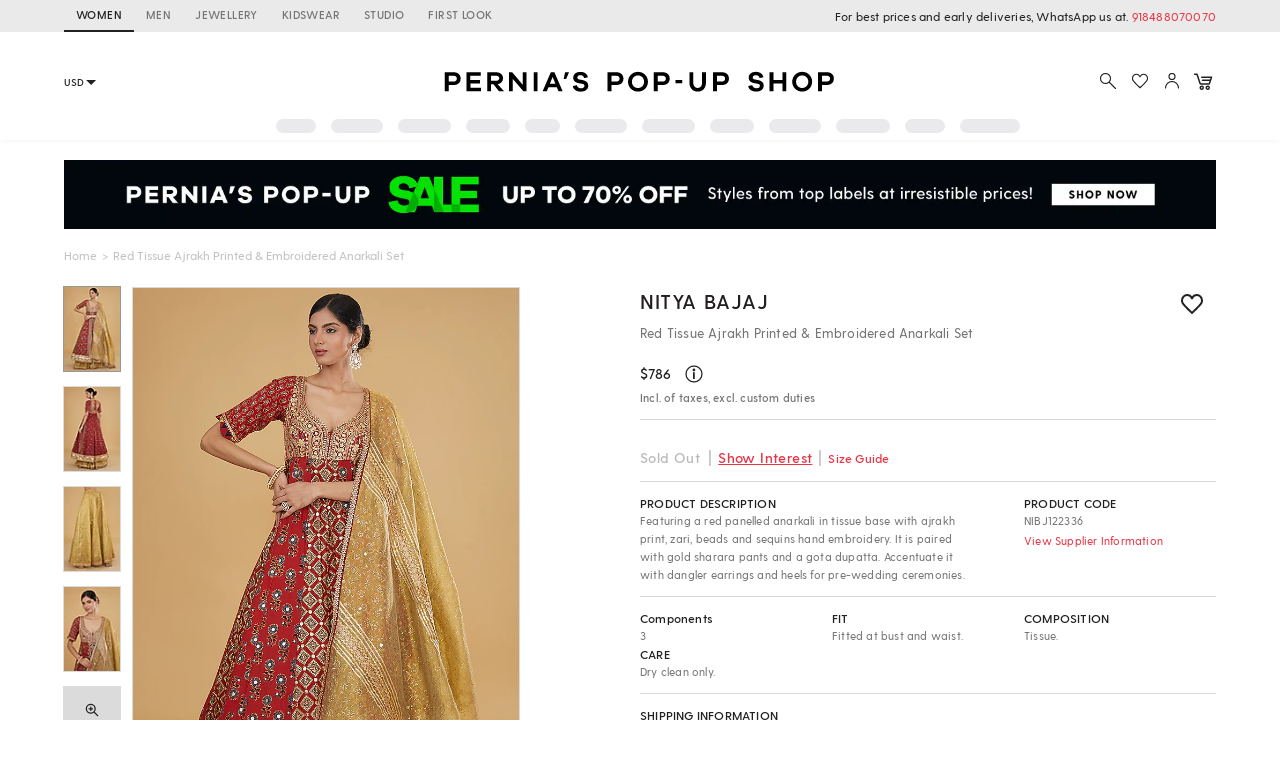

--- FILE ---
content_type: application/javascript; charset=utf-8
request_url: https://c.in.webengage.com/upf2.js?upfc=N4IgrgDgZiBcAuAnMBTANCANgSwMYoDsBnFAYQHsATFOEbAgPwYE5mBGVtgZgEMQNMYbJVo82ADigAjAKzjc8tlB6yZlACzqAbMyiceW8eJW4A7ACYUZqOJn8sEWgAt48CEVgB6TwHc%2FAOggURAJsHiIIcghIIico%2F1xyAFtPUPgATx4AWikeACt8rMQUSiz4bCIiVCz8xB4AaycsiER6eBKslCSpRHJhYI6eAh5Eep4cLJJ4LNCpPLZzcy4uLX8XJMx7RBhYEHsAcxRyWnSQAF8gAA%3D&jsonp=_we_jsonp_global_cb_1769611040709
body_size: 474
content:
_we_jsonp_global_cb_1769611040709({"user_profile":{"geo":{"clientIp":"3.143.4.149","serverTimeStamp":1769611041409,"country":"United States","region":"Ohio","city":"Columbus","geoplugin_countryName":"United States","geoplugin_region":"Ohio","geoplugin_city":"Columbus","countryCode":"US","tz_name":"America/New_York","tz_offset":-300},"acquisitionData":{"referrer_type":"direct","landing_page":"https://www.perniaspopupshop.com/nitya-bajaj-red-tissue-ajrakh-printed-embroidered-anarkali-set-nibj122336.html"},"ua":{"browser":{"name":"Chrome","version":"131","browser_version":"131.0.0.0"},"os":{"name":"Mac OS","version":"10.15.7"},"device":"desktop"},"tld":"perniaspopupshop.com","ts":1769611041455}})